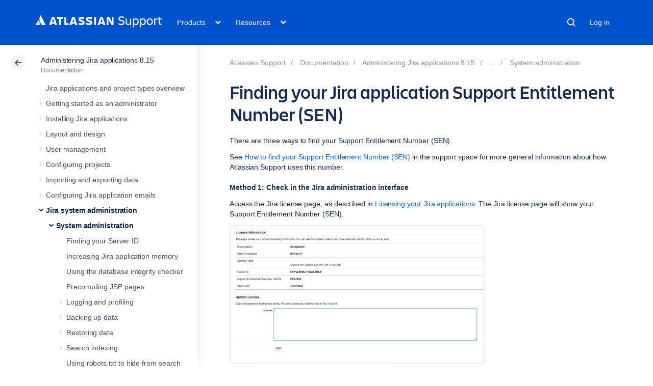

--- FILE ---
content_type: image/svg+xml
request_url: https://confluence.atlassian.com/staticassets/4.8.15/dist/common/images/chevron-back.svg
body_size: 170
content:
<svg width="6" height="10" viewBox="0 0 6 10" xmlns="http://www.w3.org/2000/svg">
  <path d="M3.89.388l-3.6 3.89c-.386.415-.386 1.03 0 1.445l3.6 3.89c.43.465 1.188.52 1.69.12.504-.4.562-1.1.13-1.567l-3.6-3.89v1.447l3.6-3.89C6.143 1.37 6.085.668 5.58.27c-.502-.4-1.26-.346-1.69.12z" fill="#FFF"/>
</svg>


--- FILE ---
content_type: text/javascript;charset=UTF-8
request_url: https://confluence.atlassian.com/s/d41d8cd98f00b204e9800998ecf8427e-CDN/-3j0hjp/9111/1h7j1tb/19.2.25/_/download/batch/com.atlassian.confluence.plugins.confluence-frontend:url/com.atlassian.confluence.plugins.confluence-frontend:url.js
body_size: 174
content:
WRMCB=function(e){var c=console;if(c&&c.log&&c.error){c.log('Error running batched script.');c.error(e);}}
;
try {
/* module-key = 'com.atlassian.confluence.plugins.confluence-frontend:url', location = '/includes/js/api/url.js' */
define("confluence/api/url",["confluence/api/querystring","jquery"],function(d,f){var g=/([^?|#]+)[?]?([^#]*)[#]?(.*)/,e=["source","urlPath","queryParams","anchor"];return{parse:function(a){var b={};if(a=g.exec(a)){for(var c=0;c<e.length;c++)b[e[c]]=a[c];b.queryParams=d.parse(b.queryParams)}return b},parseUrl:function(a){var b=new Map;if(a=g.exec(a)){for(var c=0;c<e.length;c++)b.set(e[c],a[c]);b.set("queryParams",d.parseMap(b.get("queryParams")))}return b},format:function(a){return f.isEmptyObject(a)?
"":(a.urlPath?a.urlPath:"")+(f.isEmptyObject(a.queryParams)?"":"?"+d.stringify(a.queryParams))+(a.anchor?"#"+a.anchor:"")},formatUrl:function(a){return 0===a.size?"":(a.get("urlPath")?a.get("urlPath"):"")+(0===a.get("queryParams").size?"":"?"+d.stringifyMap(a.get("queryParams")))+(a.get("anchor")?"#"+a.get("anchor"):"")}}});
}catch(e){WRMCB(e)};

--- FILE ---
content_type: image/svg+xml
request_url: https://confluence.atlassian.com/staticassets/4.8.15/dist/common/images/more-ellipsis.svg
body_size: 177
content:
<svg width="18" height="6" viewBox="0 0 18 6" xmlns="http://www.w3.org/2000/svg">
  <path d="M15.4 5.1333333c.5888918 0 1.0916646-.2083312 1.5083333-.625.4166688-.4166687.625-.9194415.625-1.5083333 0-.5888918-.2083312-1.0916646-.625-1.5083333-.4166687-.4166688-.9194415-.625-1.5083333-.625-.5888918 0-1.0916646.2083312-1.5083333.625-.4166688.4166687-.625.9194415-.625 1.5083333 0 .5888918.2083312 1.0916646.625 1.5083333.4166687.4166688.9194415.625 1.5083333.625zm-6.4 0c.5888918 0 1.0916646-.2083312 1.5083333-.625.4166688-.4166687.625-.9194415.625-1.5083333 0-.5888918-.2083312-1.0916646-.625-1.5083333-.4166687-.4166688-.9194415-.625-1.5083333-.625-.5888918 0-1.0916646.2083312-1.5083333.625-.4166688.4166687-.625.9194415-.625 1.5083333 0 .5888918.2083312 1.0916646.625 1.5083333.4166687.4166688.9194415.625 1.5083333.625zm-6.4 0c.5888918 0 1.0916646-.2083312 1.5083333-.625.4166688-.4166687.625-.9194415.625-1.5083333 0-.5888918-.2083312-1.0916646-.625-1.5083333-.4166687-.4166688-.9194415-.625-1.5083333-.625-.58889183 0-1.09166458.2083312-1.50833333.625-.41666875.4166687-.625.9194415-.625 1.5083333 0 .5888918.20833125 1.0916646.625 1.5083333.41666875.4166688.9194415.625 1.50833333.625z" fill="#FFF" fill-rule="evenodd"/>
</svg>


--- FILE ---
content_type: application/x-javascript;charset=UTF-8
request_url: https://jira.atlassian.com/rest/collectors/1.0/configuration/trigger/2253b6d2?os_authType=none&callback=trigger_2253b6d2
body_size: 168
content:
trigger_2253b6d2({"enabled":true,"recordWebInfo":false,"baseUrl":"https://jira.atlassian.com","triggerPosition":"CUSTOM","triggerText":"Provide feedback"})